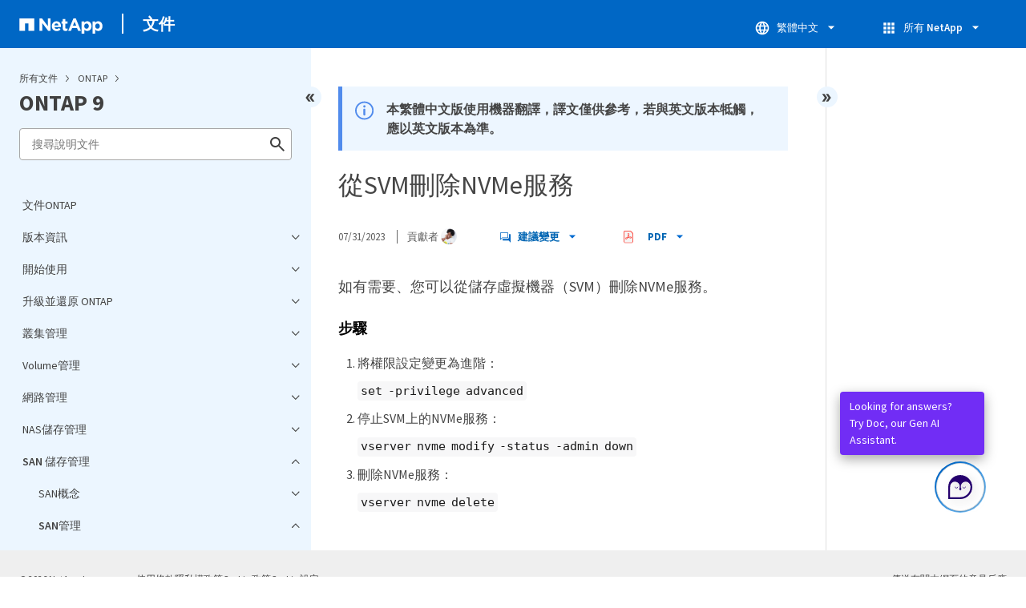

--- FILE ---
content_type: application/x-javascript;charset=utf-8
request_url: https://sometrics.netapp.com/id?d_visid_ver=5.5.0&d_fieldgroup=A&mcorgid=1D6F34B852784AA40A490D44%40AdobeOrg&mid=87549754848055404421527555778033418781&ts=1769282794599
body_size: -42
content:
{"mid":"87549754848055404421527555778033418781"}